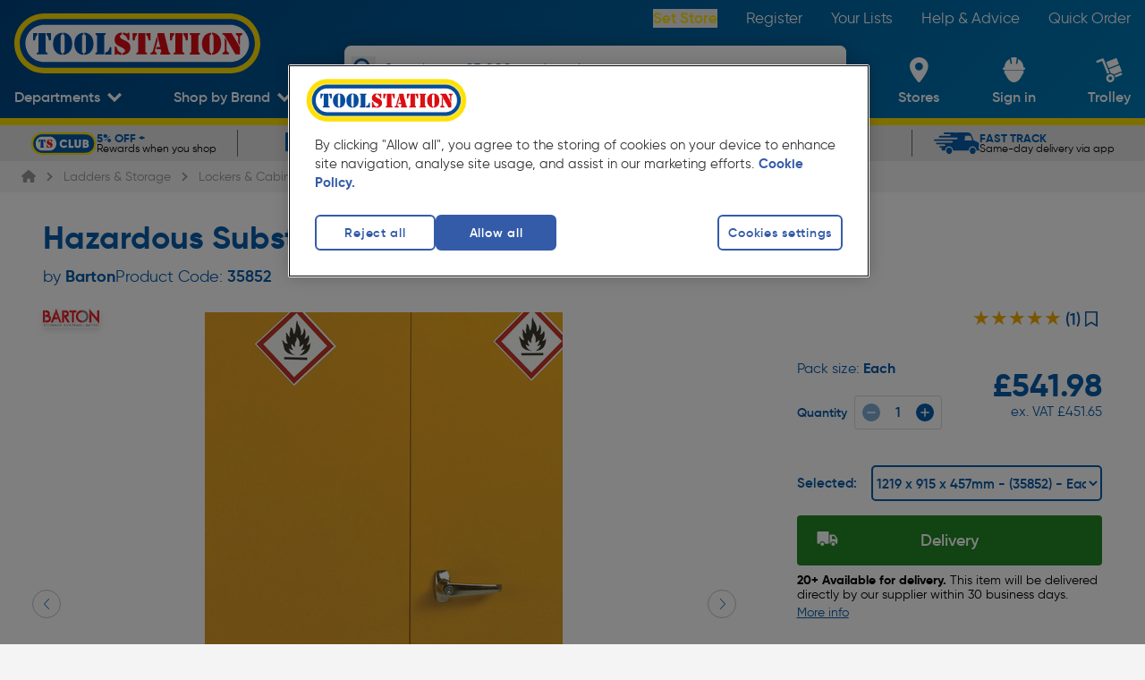

--- FILE ---
content_type: application/javascript; charset=UTF-8
request_url: https://www.toolstation.com/assets/1.100.0/FooterPaypalCredit.5d92125d6cac5b1dae97.js
body_size: 360
content:
(window.webpackJsonp=window.webpackJsonp||[]).push([[19],{1615:function(e,t,r){"use strict";r.r(t);r(13),r(10),r(17),r(18),r(11),r(5),r(12);var n=r(3),o=r(2),c=r(6);function l(e,t){var r=Object.keys(e);if(Object.getOwnPropertySymbols){var n=Object.getOwnPropertySymbols(e);t&&(n=n.filter(function(t){return Object.getOwnPropertyDescriptor(e,t).enumerable})),r.push.apply(r,n)}return r}var f=o.default.extend({computed:function(e){for(var t=1;t<arguments.length;t++){var r=null!=arguments[t]?arguments[t]:{};t%2?l(Object(r),!0).forEach(function(t){Object(n.a)(e,t,r[t])}):Object.getOwnPropertyDescriptors?Object.defineProperties(e,Object.getOwnPropertyDescriptors(r)):l(Object(r)).forEach(function(t){Object.defineProperty(e,t,Object.getOwnPropertyDescriptor(r,t))})}return e}({},Object(c.c)("featureFlags",["getFeatureFlags"]))}),O=f,d=r(1),component=Object(d.a)(O,function(){var e=this,t=e._self._c;e._self._setupProxy;return t("div",{staticClass:"w-full py-4 bg-grey-2"},[t("div",{staticClass:"leading-relaxed content-container text-size-1 text-blue"},[t("p",[e._v("\n      "+e._s(e.$tc("footer.creditTerms"))+"\n      "),t("span",{staticClass:"font-semibold"},[e._v(e._s(e.$tc("footer.creditTermsExample")))]),e._v(" "),t("nuxt-link",{staticClass:"underline font-regular",attrs:{to:"/paypal-credit","aria-label":e.$tc("footer.paypalCreditArialLabel"),target:"_blank"}},[e._v("\n        "+e._s(e.$tc("footer.moreInfo"))+"\n      ")])],1)])])},[],!1,null,null,null);t.default=component.exports}}]);
//# sourceMappingURL=FooterPaypalCredit.5d92125d6cac5b1dae97.js.map

--- FILE ---
content_type: image/svg+xml
request_url: https://cdn.toolstation.com/icons/payments/tradeAccount.svg
body_size: 19792
content:
<svg width="48" height="30" viewBox="0 0 48 30" fill="none" xmlns="http://www.w3.org/2000/svg">
  <g clip-path="url(#clip0_6284_4397)">
    <rect width="47.9167" height="30" fill="#FEE200"/>
    <path d="M0 4.49219H47.9167V7.52422H0V4.49219Z" fill="#004F9F"/>
    <path d="M7.43575 17.2915C7.65169 17.2915 7.82648 17.1167 7.82648 16.9008V11.4091H8.75179C8.95742 11.4091 9.1219 11.2441 9.12242 11.0486V10.3701C9.12242 10.164 8.95794 10 8.75231 10H5.26586C5.06023 10 4.89575 10.1645 4.89575 10.3701V11.0492C4.89575 11.2446 5.06023 11.4091 5.26586 11.4091H6.19117V16.9008C6.19117 17.1167 6.36596 17.2915 6.57159 17.2915H7.43575ZM11.0987 17.2909C11.3145 17.2909 11.4893 17.1163 11.4893 16.9003V14.3089H12.3324C12.5483 14.3089 12.6717 14.4523 12.6717 14.7201V16.9003C12.6717 17.1163 12.8362 17.2909 13.0521 17.2909H13.9466C14.1522 17.2909 14.327 17.1163 14.3275 16.9008V14.9777C14.3275 14.2272 14.0191 13.6611 13.2063 13.62C13.9671 13.5481 14.2139 13.0232 14.2139 12.2624V11.3371C14.2139 10.586 13.6175 10 12.7642 10H10.2448C10.0289 10 9.85408 10.1748 9.85408 10.3907V16.9003C9.85408 17.1163 10.0289 17.2909 10.2448 17.2909H11.0987ZM12.2604 12.9616H11.4893V11.3371H12.2604C12.4866 11.3371 12.6717 11.5217 12.6717 11.7375V12.5503C12.6717 12.7765 12.4866 12.9616 12.2604 12.9616ZM16.3171 17.2909C16.5227 17.2909 16.6564 17.1163 16.6975 16.9003L16.9031 15.8614H18.4562L18.672 16.9003C18.7235 17.1163 18.8468 17.2909 19.0627 17.2909H19.9161C20.1016 17.2909 20.2966 17.1611 20.3156 16.989L20.317 16.9615C20.317 16.9415 20.317 16.9311 20.3068 16.9003L18.9183 10.3907C18.8772 10.1748 18.7435 10 18.5378 10H16.8306C16.625 10 16.4914 10.1748 16.4502 10.3907L15.0623 16.9003C15.052 16.9306 15.052 16.9415 15.052 16.9615C15.052 17.1471 15.2576 17.2909 15.4529 17.2909H16.3171ZM18.1991 14.5145H17.1602L17.6845 11.9026L18.1991 14.5145ZM24.0442 17.2909C24.7948 17.2909 25.5252 16.6227 25.5252 15.8717V11.3371C25.5252 10.586 24.7948 10 24.0442 10H21.4323C21.2164 10 21.0416 10.1748 21.0416 10.3907V16.9003C21.0416 17.1163 21.2164 17.2909 21.4323 17.2909H24.0442ZM23.3965 15.9539H22.6768V11.3371H23.3965C23.6639 11.3371 23.8695 11.5324 23.8695 11.7895V15.5016C23.8695 15.7585 23.6643 15.9539 23.3965 15.9539ZM29.89 17.2909C30.0956 17.2909 30.2601 17.1265 30.2601 16.9219V16.1914C30.2601 15.9852 30.0956 15.8213 29.89 15.8213H27.8851V14.1964H29.6124C29.818 14.1964 29.9825 14.0313 29.9825 13.8261V13.1574C29.9825 12.9518 29.818 12.7873 29.6124 12.7873H27.8851V11.4707H29.8391C30.0345 11.4707 30.199 11.3057 30.199 11.1001V10.3701C30.199 10.164 30.0345 10 29.8391 10H26.62C26.4144 10 26.2499 10.1645 26.2499 10.3701V16.9208C26.2499 17.1265 26.4144 17.2909 26.62 17.2909H29.89ZM7.12731 26.0485C8.33023 26.0485 9.36919 25.3597 9.36919 24.0329V23.6114C9.36919 23.3954 9.1944 23.2207 8.97846 23.2207H8.12513C7.90919 23.2207 7.7344 23.3954 7.7344 23.6114V24.0329C7.7344 24.383 7.46711 24.6811 7.12783 24.6811C6.78856 24.6811 6.52127 24.383 6.52127 24.0329V20.3203C6.52127 19.9707 6.78856 19.6726 7.12783 19.6726C7.46711 19.6726 7.7344 19.9707 7.7344 20.3203V20.5774C7.7344 20.783 7.90919 20.9578 8.12513 20.9578H8.97846C9.1944 20.9578 9.36919 20.783 9.36919 20.5774V20.3203C9.36919 18.9941 8.33075 18.3155 7.12731 18.3155C5.92388 18.3155 4.89575 19.0039 4.89575 20.3203V24.0329C4.89575 25.3495 5.9244 26.0485 7.12731 26.0485ZM11.5466 25.8326C11.7624 25.8326 11.9372 25.6579 11.9372 25.442V22.8505H12.7803C12.9962 22.8505 13.1196 22.994 13.1196 23.2618V25.442C13.1196 25.6579 13.2841 25.8326 13.5 25.8326H14.3945C14.6001 25.8326 14.7749 25.6579 14.7754 25.4425V23.5194C14.7754 22.7689 14.467 22.2028 13.6542 22.1617C14.415 22.0898 14.6618 21.5649 14.6618 20.8041V19.8787C14.6618 19.1277 14.0654 18.5417 13.2121 18.5417H10.6927C10.4768 18.5417 10.302 18.7165 10.302 18.9324V25.442C10.302 25.6579 10.4768 25.8326 10.6927 25.8326H11.5466ZM12.7084 21.5032H11.9372V19.8787H12.7084C12.9345 19.8787 13.1196 20.0633 13.1196 20.2792V21.092C13.1196 21.3181 12.9345 21.5032 12.7084 21.5032ZM19.3484 25.8326C19.554 25.8326 19.7185 25.6681 19.7185 25.4635V24.733C19.7185 24.5269 19.554 24.3629 19.3484 24.3629H17.3435V22.738H19.0708C19.2764 22.738 19.4409 22.5729 19.4409 22.3678V21.6991C19.4409 21.4934 19.2764 21.329 19.0708 21.329H17.3435V20.0124H19.2974C19.4928 20.0124 19.6573 19.8474 19.6573 19.6418V18.9118C19.6573 18.7056 19.4928 18.5417 19.2974 18.5417H16.0784C15.8727 18.5417 15.7083 18.7061 15.7083 18.9118V25.4625C15.7083 25.6681 15.8727 25.8326 16.0784 25.8326H19.3484ZM23.6588 25.8326C24.4094 25.8326 25.1398 25.1644 25.1398 24.4133V19.8787C25.1398 19.1277 24.4094 18.5417 23.6588 18.5417H21.0469C20.831 18.5417 20.6562 18.7165 20.6562 18.9324V25.442C20.6562 25.6579 20.831 25.8326 21.0469 25.8326H23.6588ZM23.0111 24.4955H22.2914V19.8787H23.0111C23.2785 19.8787 23.4841 20.0741 23.4841 20.3311V24.0432C23.4841 24.3002 23.2789 24.4955 23.0111 24.4955ZM27.3174 25.8326C27.5333 25.8326 27.708 25.6579 27.708 25.442V18.9324C27.708 18.7165 27.5333 18.5417 27.3174 18.5417H26.4636C26.2476 18.5417 26.0728 18.7165 26.0728 18.9324V25.442C26.0728 25.6579 26.2476 25.8326 26.4636 25.8326H27.3174ZM31.1858 25.8331C31.4017 25.8331 31.5765 25.6583 31.5765 25.4425V19.9507H32.5018C32.7074 19.9507 32.8719 19.7857 32.8724 19.5903V18.9118C32.8724 18.7056 32.7079 18.5417 32.5023 18.5417H29.0159C28.8102 18.5417 28.6458 18.7061 28.6458 18.9118V19.5908C28.6458 19.7863 28.8102 19.9507 29.0159 19.9507H29.9412V25.4425C29.9412 25.6583 30.116 25.8331 30.3216 25.8331H31.1858Z" fill="#004F9F"/>
    <path d="M43.4741 6.05785C43.4741 7.32205 42.4583 8.34689 41.2051 8.34689H21.4793C20.2262 8.34689 19.2102 7.32205 19.2102 6.05785C19.2102 4.79364 20.2262 3.7688 21.4793 3.7688H41.2051C42.4584 3.7688 43.4741 4.79364 43.4741 6.05785Z" fill="white"/>
    <path d="M26.5686 7.18105C26.6031 7.19793 26.6421 7.20526 26.6809 7.20217V7.2001H27.5332V5.26708C27.5306 5.23361 27.5351 5.19997 27.5466 5.1682C27.559 5.14901 27.5774 5.13389 27.5992 5.12491L27.6294 5.11236C27.6879 5.08768 27.7172 5.05339 27.7172 5.0095C27.7203 4.98119 27.7079 4.95333 27.6842 4.93564C27.6493 4.91885 27.6101 4.91157 27.5711 4.91452H26.6809C26.6421 4.9114 26.6031 4.91875 26.5686 4.93564C26.545 4.9534 26.5325 4.98121 26.5356 5.0095C26.5356 5.05391 26.5649 5.08811 26.6234 5.11236L26.6536 5.12491C26.6754 5.13386 26.6938 5.14899 26.7062 5.1682C26.7177 5.19997 26.7224 5.23357 26.7196 5.26708V6.84962C26.7222 6.88308 26.7177 6.91671 26.7062 6.94849C26.6938 6.96771 26.6754 6.98286 26.6536 6.99178L26.6234 7.00433C26.5734 7.01828 26.5382 7.06027 26.5356 7.10918C26.5328 7.13685 26.5453 7.16392 26.5686 7.18105ZM27.6365 7.19928H28.3647V6.65736C28.3701 6.58518 28.362 6.51265 28.3409 6.44308C28.3242 6.41246 28.2895 6.39443 28.2531 6.39763C28.2096 6.39763 28.1702 6.44481 28.1393 6.54005C28.1217 6.59918 28.0996 6.65702 28.0733 6.71322C28.0339 6.79283 27.9726 6.8611 27.8956 6.91097C27.8185 6.9588 27.7289 6.98593 27.6365 6.9894V7.19928Z" fill="#004F9F"/>
    <path d="M19.1002 4.62311C19.5639 3.80643 20.4202 3.30591 21.3445 3.31132H41.1259C42.5492 3.31132 43.703 4.4899 43.703 5.94363C43.703 7.39744 42.5492 8.57603 41.1259 8.57603H21.3445C20.4202 8.58144 19.5639 8.08093 19.1002 7.26424C18.6365 6.44756 18.6365 5.4398 19.1002 4.62311ZM21.3445 3.92725C20.2549 3.92884 19.3722 4.83096 19.3709 5.9439V5.94373C19.3724 7.05648 20.2551 7.95809 21.3445 7.95959H41.1259C42.216 7.95959 43.0998 7.05692 43.0998 5.94346C43.0998 4.82991 42.216 3.92725 41.1259 3.92725H21.3445Z" fill="#004F9F"/>
    <path d="M23.0613 6.72268C23.0553 6.799 23.0666 6.87566 23.0947 6.94714C23.1209 6.98798 23.1669 7.01311 23.2164 7.01396V7.20093C22.9407 7.19268 22.6818 7.07082 22.5042 6.86581C22.3349 6.66488 22.2499 6.39549 22.2491 6.05762C22.2491 5.71849 22.3341 5.44967 22.5042 5.25134C22.6824 5.04681 22.9408 4.9245 23.2164 4.91431V5.10127C23.1666 5.10225 23.1208 5.12761 23.0947 5.16867C23.0667 5.23997 23.0554 5.31639 23.0613 5.39247V6.72209V6.72268ZM20.126 4.95585H20.1281V5.56505C20.1238 5.61062 20.1326 5.65647 20.1539 5.69732C20.1746 5.7223 20.2069 5.73545 20.2399 5.73231C20.3071 5.73231 20.3485 5.68271 20.3643 5.5835C20.3659 5.57034 20.3684 5.55846 20.3705 5.54798C20.3732 5.5352 20.3753 5.52451 20.3753 5.51611C20.3927 5.43468 20.422 5.35603 20.4623 5.28271C20.4891 5.2315 20.5317 5.18969 20.5841 5.16312V4.95585H20.1281V4.95543L20.126 4.95585ZM22.0261 4.95543V4.9561H21.569V5.16337C21.6221 5.18952 21.6651 5.23141 21.6921 5.28295C21.7323 5.35581 21.7613 5.43399 21.778 5.51502C21.7833 5.53792 21.7875 5.56105 21.7906 5.58433C21.8054 5.68354 21.8461 5.73315 21.9129 5.73315C21.9437 5.73423 21.9735 5.72245 21.9947 5.70075C22.0164 5.6777 22.0276 5.6473 22.0261 5.61615V4.9561H22.0271L22.0261 4.95543ZM21.4742 6.85633V4.95569L21.4735 4.95543H20.7118V6.83337C20.7145 6.8616 20.71 6.88999 20.6987 6.91605C20.6835 6.9328 20.6638 6.94512 20.6418 6.95161L20.6202 6.95922C20.5473 6.98677 20.5109 7.0241 20.5109 7.07112C20.508 7.09825 20.5208 7.12472 20.5442 7.13976C20.5844 7.15573 20.6279 7.16226 20.6712 7.1588H21.5154C21.5584 7.16214 21.6017 7.15563 21.6417 7.13976C21.6651 7.12491 21.678 7.09866 21.6751 7.07171C21.6764 7.04874 21.6689 7.0261 21.6541 7.00815C21.631 6.98735 21.6029 6.97241 21.5724 6.96489H21.5678C21.5053 6.94168 21.4742 6.90552 21.4742 6.85633ZM23.4678 5.39269V6.72173V6.72698C23.4739 6.80365 23.4625 6.88064 23.4343 6.95245C23.4072 6.99196 23.3617 7.01576 23.3127 7.016V7.20298C23.5879 7.19116 23.8459 7.06915 24.0254 6.86595C24.1951 6.66761 24.28 6.39879 24.28 6.05967C24.28 5.72222 24.1951 5.45348 24.0254 5.2534C23.847 5.04898 23.5884 4.92671 23.3127 4.91637V5.10367C23.3616 5.10401 23.4071 5.1278 23.4343 5.16722C23.4625 5.23906 23.4739 5.31606 23.4678 5.39269ZM25.3166 6.72268C25.3107 6.799 25.322 6.87566 25.35 6.94714C25.3763 6.98798 25.4222 7.01311 25.4718 7.01396V7.20093C25.1961 7.19268 24.9371 7.07082 24.7596 6.86581C24.5903 6.66488 24.5053 6.39549 24.5043 6.05762C24.5043 5.71849 24.5895 5.44967 24.7596 5.25134C24.9377 5.04681 25.1961 4.9245 25.4718 4.91431V5.10127C25.422 5.10225 25.3762 5.12761 25.35 5.16867C25.3221 5.23997 25.3107 5.31639 25.3166 5.39247V6.72209V6.72268ZM25.7231 5.39269V6.72173V6.72698C25.7293 6.80365 25.7178 6.88064 25.6897 6.95245C25.6626 6.99196 25.617 7.01576 25.5681 7.016V7.20298C25.8433 7.19116 26.1013 7.06915 26.2807 6.86595C26.4504 6.66761 26.5352 6.39879 26.5352 6.05967C26.5352 5.72222 26.4504 5.45348 26.2807 5.2534C26.1022 5.04898 25.8437 4.92671 25.5681 4.91637V5.10367C25.617 5.10389 25.6626 5.1277 25.6897 5.16722C25.7178 5.23907 25.7292 5.31606 25.7231 5.39269Z" fill="#004F9F"/>
    <path d="M38.8948 6.94226C38.8668 6.87093 38.8555 6.79445 38.8615 6.71834V6.71775V5.39133C38.8556 5.31543 38.8669 5.23917 38.8948 5.16805C38.9209 5.12704 38.9665 5.10171 39.0161 5.10083V4.91431C38.7415 4.92447 38.4839 5.0465 38.3064 5.25053C38.1369 5.44839 38.0521 5.71656 38.0521 6.05487C38.0529 6.39194 38.1377 6.66068 38.3064 6.86113C38.4833 7.06563 38.7414 7.18721 39.0161 7.19544V7.00892C38.9666 7.00817 38.921 6.98307 38.8948 6.94226ZM29.6379 7.19979V6.98852C29.7131 6.98883 29.7867 6.96667 29.8486 6.92504C29.8957 6.88505 29.9211 6.8259 29.9171 6.76517C29.9171 6.64854 29.7847 6.53116 29.5199 6.41311L29.4984 6.4042C29.2375 6.2909 29.0595 6.17902 28.9643 6.06864C28.869 5.95192 28.8194 5.80594 28.8248 5.65692C28.8169 5.45847 28.8927 5.26551 29.0348 5.12275C29.1787 4.98292 29.376 4.90775 29.5793 4.91531H29.605V5.10559C29.5463 5.11571 29.4928 5.14511 29.4536 5.1889C29.4158 5.23103 29.3955 5.28527 29.3963 5.34119C29.3963 5.45223 29.5346 5.56178 29.811 5.66976L29.8581 5.68816C30.0469 5.75176 30.2161 5.86088 30.3498 6.00532C30.5778 6.31083 30.5412 6.73269 30.2638 6.99668C30.0898 7.13974 29.8665 7.2132 29.6389 7.2022L29.6379 7.19979ZM29.541 6.99262V6.99303C29.4386 6.96737 29.3447 6.91682 29.2679 6.84608C29.1869 6.77248 29.1245 6.68145 29.086 6.58024C29.0726 6.54425 29.0612 6.50768 29.0517 6.47052C29.0266 6.37497 28.988 6.32716 28.9357 6.32716C28.9043 6.32374 28.8733 6.33707 28.8548 6.36206C28.8365 6.40182 28.8285 6.44545 28.832 6.48894V7.0651C28.8297 7.0994 28.8396 7.13342 28.86 7.16149C28.8789 7.18446 28.9081 7.1972 28.9383 7.19572C28.9715 7.19471 29.002 7.17785 29.0198 7.15065C29.0357 7.12458 29.0638 7.10775 29.0948 7.10559C29.1508 7.11641 29.2059 7.13099 29.2599 7.14932C29.3509 7.17732 29.4455 7.19249 29.541 7.19439V6.99303L29.5421 6.99328L29.541 6.99262ZM29.7041 5.09779V4.91689C29.8013 4.91823 29.8977 4.93422 29.9898 4.96446C30.0843 4.99487 30.1325 5.01011 30.1345 5.01011C30.1653 5.00621 30.1927 4.98896 30.2088 4.96321C30.2283 4.93552 30.2601 4.91835 30.2946 4.91689C30.3215 4.91397 30.3484 4.92322 30.3676 4.94188C30.3843 4.96954 30.3916 5.00161 30.3885 5.03352V5.54861C30.3921 5.5886 30.3844 5.62867 30.3663 5.66466C30.3483 5.68658 30.32 5.69807 30.2913 5.69515C30.2398 5.69515 30.2012 5.65141 30.1752 5.56386C30.1661 5.53132 30.1557 5.49916 30.1439 5.46748C30.1068 5.37388 30.0468 5.2905 29.9691 5.22455C29.8937 5.16039 29.8024 5.11667 29.7041 5.09779ZM30.7319 4.95534H30.7334V5.56307C30.7291 5.60854 30.738 5.65428 30.7591 5.69503C30.7799 5.71995 30.812 5.73306 30.8448 5.72993C30.9117 5.72993 30.953 5.68045 30.9687 5.58147C30.9704 5.57003 30.9725 5.55956 30.9744 5.55016V5.55014C30.9773 5.53557 30.9798 5.5235 30.9798 5.51425C30.9972 5.43302 31.0267 5.35454 31.0671 5.2814C31.0937 5.23028 31.1361 5.18856 31.1884 5.16211V4.95534H30.7334V4.95492L30.7319 4.95534ZM32.6248 4.95558V5.61405C32.6262 5.64513 32.615 5.67544 32.5935 5.69845C32.5723 5.7201 32.5426 5.73177 32.5119 5.73077C32.4454 5.73077 32.4048 5.68128 32.3899 5.58232C32.3871 5.55906 32.383 5.53599 32.3775 5.51316C32.3613 5.43234 32.3326 5.35432 32.2928 5.28166C32.2659 5.23026 32.223 5.18848 32.1701 5.16236V4.95558H32.6248ZM32.0761 4.95569V6.85177C32.0761 6.90084 32.1073 6.93692 32.1695 6.96007H32.1741C32.2044 6.96765 32.2324 6.98257 32.2555 7.00323C32.2702 7.02122 32.2776 7.04371 32.2764 7.06663C32.2792 7.09351 32.2665 7.11971 32.2432 7.13452C32.2034 7.15035 32.1603 7.15684 32.1173 7.15351H31.276C31.2329 7.15696 31.1896 7.15045 31.1494 7.13452C31.126 7.11961 31.1132 7.09314 31.1162 7.06604C31.1162 7.01914 31.1526 6.9819 31.2251 6.95441L31.2467 6.94683C31.2687 6.94042 31.2882 6.92808 31.3034 6.91134C31.3147 6.88535 31.3192 6.85702 31.3164 6.82886V4.95543H32.0761V4.95569ZM33.0913 6.70275L33.374 5.68774L33.3731 5.68382L33.2799 5.31019L32.8945 6.70576C32.8802 6.75924 32.8585 6.81056 32.8293 6.85804C32.807 6.89253 32.7764 6.92115 32.74 6.94135C32.7217 6.94986 32.7028 6.95685 32.6832 6.96226C32.6184 6.98235 32.586 7.01567 32.586 7.06223C32.5832 7.09017 32.5958 7.11747 32.6193 7.13388C32.6567 7.15056 32.6977 7.15757 32.7387 7.15421H33.1297C33.1713 7.15712 33.2131 7.149 33.2504 7.13072C33.2753 7.11522 33.2898 7.08784 33.2882 7.05907C33.2859 7.01225 33.253 6.97202 33.2067 6.9591C33.1909 6.95249 33.1776 6.94596 33.1663 6.94042L33.1643 6.93943C33.1373 6.9272 33.1147 6.90761 33.0991 6.88296C33.0829 6.85672 33.0748 6.82664 33.0756 6.79607C33.0757 6.78099 33.077 6.76591 33.0796 6.75099C33.0823 6.73467 33.0862 6.71858 33.0913 6.70275ZM33.6992 6.6052H33.2282L33.2933 6.37811H33.6455L33.3306 5.13732L33.3859 4.95338H34.0609L34.5259 6.81115L34.537 6.84922C34.5397 6.85771 34.5417 6.86638 34.5428 6.8752C34.5428 6.90561 34.5715 6.93393 34.6288 6.96018C34.6863 6.98642 34.7149 7.01933 34.7149 7.05915C34.7184 7.089 34.7044 7.11822 34.6784 7.13462C34.632 7.15192 34.582 7.15887 34.5323 7.15496H33.8044C33.757 7.15855 33.7094 7.15048 33.6661 7.13147C33.6386 7.11413 33.6232 7.08333 33.6263 7.05157C33.6295 7.01241 33.6545 6.97801 33.6915 6.96209C33.7277 6.94677 33.7528 6.91353 33.7568 6.8752C33.7571 6.86844 33.7571 6.86164 33.7568 6.85488C33.7555 6.84285 33.753 6.83098 33.7495 6.81939L33.6948 6.60753L33.6992 6.6052ZM34.6635 4.95534H35.1179V5.16211C35.0657 5.18856 35.0232 5.23028 34.9967 5.2814C34.9563 5.35454 34.927 5.43302 34.9098 5.51425C34.9098 5.5235 34.9074 5.53557 34.9046 5.55014V5.55016C34.9027 5.55957 34.9006 5.57004 34.8989 5.58147C34.8832 5.68045 34.8419 5.72993 34.7748 5.72993C34.7421 5.73306 34.7099 5.71995 34.6892 5.69503C34.668 5.65428 34.6591 5.60854 34.6635 5.56307V4.95534ZM36.5549 4.95492V4.95558H36.0996V5.16236C36.1524 5.18845 36.1954 5.23024 36.2222 5.28166C36.2624 5.3543 36.2914 5.43231 36.3083 5.51316C36.3121 5.52966 36.3161 5.55248 36.3207 5.58231C36.3355 5.68128 36.3761 5.73077 36.4427 5.73077C36.4731 5.73168 36.5025 5.71993 36.5235 5.69845C36.5451 5.6755 36.5564 5.64512 36.5549 5.61405V4.95558H36.5561L36.5549 4.95492ZM36.0056 6.85177V4.95569L36.0055 4.95543H35.2457V6.82894C35.2484 6.8571 35.244 6.88543 35.2328 6.91142C35.2177 6.92817 35.1979 6.9405 35.176 6.94691L35.1545 6.95449C35.0823 6.98198 35.0463 7.01922 35.0463 7.06612C35.0431 7.09322 35.056 7.1197 35.0795 7.1346C35.1193 7.15047 35.1624 7.15697 35.2054 7.1536H36.0467C36.0896 7.15684 36.1328 7.15035 36.1726 7.13452C36.1958 7.11971 36.2087 7.09351 36.2059 7.06663C36.2071 7.04371 36.1997 7.02114 36.185 7.00323C36.1618 6.98257 36.1338 6.96765 36.1034 6.96007H36.0989C36.0367 6.93692 36.0056 6.90084 36.0056 6.85177ZM37.7143 4.95591C37.7512 4.95324 37.788 4.96066 37.8207 4.97748C37.8435 4.99382 37.8557 5.02047 37.8533 5.04788C37.8533 5.09037 37.8258 5.12336 37.7712 5.1456L37.7392 5.1596C37.7189 5.16835 37.7018 5.18292 37.6903 5.20125C37.6796 5.23183 37.6753 5.26419 37.6778 5.29638V6.82267C37.6759 6.85092 37.6791 6.87924 37.687 6.90639C37.6943 6.9218 37.7062 6.93466 37.7213 6.94322C37.7341 6.9503 37.7473 6.95647 37.761 6.96163C37.8217 6.98662 37.8531 7.02511 37.8531 7.06693C37.8552 7.09374 37.8429 7.11972 37.8204 7.13541C37.7878 7.15221 37.7509 7.15968 37.7141 7.15698H36.8865C36.8503 7.15977 36.8142 7.15251 36.7821 7.13608C36.7603 7.11967 36.7488 7.09357 36.7514 7.06693C36.7537 7.01981 36.7864 6.97927 36.833 6.96605L36.861 6.95396C36.8813 6.94531 36.8984 6.93081 36.9099 6.91231C36.9206 6.88174 36.9248 6.84942 36.9224 6.81717V5.29472C36.9249 5.26248 36.9206 5.23015 36.9099 5.19958C36.8984 5.18116 36.8813 5.16662 36.861 5.15793L36.833 5.14585C36.787 5.13303 36.7543 5.09335 36.7514 5.04688C36.7485 5.01965 36.7601 4.99283 36.7821 4.97582C36.8143 4.95981 36.8504 4.95276 36.8865 4.95549H37.7141L37.7143 4.95591ZM39.2665 6.71739V5.39155C39.2725 5.3151 39.2612 5.2383 39.2332 5.16662C39.2061 5.12729 39.1607 5.10356 39.112 5.10322V4.91637C39.387 4.92678 39.6447 5.04873 39.8229 5.25259C39.9925 5.4522 40.077 5.72028 40.0765 6.05693C40.0765 6.39524 39.9921 6.66341 39.8229 6.86127C39.6439 7.06408 39.3865 7.18579 39.112 7.1975V7.01097C39.1608 7.01072 39.2062 6.98698 39.2332 6.94758C39.2612 6.87593 39.2725 6.79912 39.2665 6.72264V6.71739ZM40.4754 5.44223L40.6583 5.74696V6.64394C40.6574 6.6932 40.6637 6.74233 40.6773 6.78981C40.6882 6.8263 40.7082 6.85962 40.7353 6.88687C40.7682 6.91493 40.8046 6.93885 40.8437 6.95793C40.8958 6.98567 40.9219 7.01782 40.9219 7.05431C40.9244 7.08322 40.9124 7.11146 40.89 7.13046C40.8593 7.14903 40.8232 7.15753 40.7871 7.15453H40.3469C40.3112 7.15715 40.2756 7.14871 40.2452 7.13046C40.2222 7.11175 40.21 7.08335 40.2126 7.05431C40.2126 7.0179 40.2391 6.98583 40.2921 6.95793C40.3317 6.93901 40.3685 6.91512 40.4016 6.88687C40.4293 6.85996 40.449 6.82649 40.4591 6.78981C40.4729 6.71917 40.4783 6.64718 40.4754 6.57537V5.44223ZM42.0654 6.24595L41.8815 5.94145V5.53325C41.8842 5.46369 41.8785 5.39406 41.8644 5.32581C41.8544 5.28719 41.8339 5.2519 41.805 5.22367C41.7725 5.19558 41.7363 5.17169 41.6975 5.15261C41.6453 5.12471 41.6192 5.09238 41.6192 5.05623C41.6165 5.02726 41.6281 4.99879 41.6506 4.9795C41.6805 4.96134 41.7158 4.95309 41.7509 4.956H42.1945C42.2305 4.95309 42.2665 4.9615 42.2973 4.98008C42.3198 4.99908 42.3317 5.02732 42.3292 5.05623C42.3292 5.09263 42.3024 5.12471 42.249 5.15261C42.2094 5.17155 42.1726 5.19544 42.1395 5.22367C42.1128 5.25103 42.0935 5.28437 42.0833 5.32073C42.0688 5.39087 42.0631 5.46245 42.0662 5.53392V6.24628L42.0654 6.24595ZM41.5986 7.1556H42.0662L42.0665 7.15511V6.4205L41.1945 4.95603H40.3355C40.3028 4.95328 40.27 4.96012 40.2413 4.97569C40.2217 4.99098 40.2112 5.01475 40.2133 5.03908C40.2133 5.08074 40.2457 5.11131 40.3105 5.13072C40.3694 5.14568 40.4199 5.1823 40.4514 5.23286L41.5986 7.1556Z" fill="#DC0D15"/>
    <path fill-rule="evenodd" clip-rule="evenodd" d="M46.875 1.04167H1.04167V28.9583H46.875V1.04167ZM0 0V30H47.9167V0H0Z" fill="black"/>
  </g>
  <defs>
    <clipPath id="clip0_6284_4397">
      <rect width="47.9167" height="30" fill="white"/>
    </clipPath>
  </defs>
</svg>


--- FILE ---
content_type: image/svg+xml
request_url: https://cdn.toolstation.com/app-badges/appstore-badge.svg
body_size: 13895
content:
<svg width="150" height="50" viewBox="0 0 150 50" fill="none" xmlns="http://www.w3.org/2000/svg">
<path d="M137.668 0.000162499H11.9183C11.4599 0.000162499 11.0071 0.000162499 10.5499 0.00266249C10.1672 0.00516248 9.78758 0.012425 9.40122 0.0185374C8.56186 0.0284147 7.72448 0.102257 6.89635 0.239424C6.06939 0.379577 5.26832 0.643805 4.52026 1.02317C3.77311 1.40575 3.09042 1.90287 2.49695 2.49649C1.90037 3.08845 1.40307 3.77267 1.02418 4.52285C0.644248 5.27153 0.380799 6.07382 0.242937 6.90199C0.103763 7.72912 0.0288729 8.56579 0.0189374 9.40448C0.00733748 9.78773 0.00611248 10.1723 0 10.5556V39.4483C0.00611248 39.8364 0.00733748 40.2124 0.0189374 40.6007C0.0288759 41.4393 0.103766 42.2759 0.242937 43.103C0.380419 43.9317 0.643883 44.7344 1.02418 45.4834C1.4029 46.2311 1.90027 46.9126 2.49695 47.5013C3.08817 48.0975 3.7713 48.595 4.52026 48.9746C5.26832 49.355 6.06929 49.6208 6.89635 49.7631C7.72462 49.8992 8.56192 49.9731 9.40122 49.9841C9.78758 49.9926 10.1672 49.9975 10.5499 49.9975C11.0071 50 11.46 50 11.9183 50H137.668C138.117 50 138.574 50 139.023 49.9975C139.404 49.9975 139.795 49.9926 140.175 49.9841C141.013 49.9737 141.849 49.8998 142.675 49.7631C143.505 49.6198 144.309 49.3541 145.061 48.9746C145.809 48.5948 146.491 48.0973 147.082 47.5013C147.677 46.9103 148.176 46.2293 148.559 45.4834C148.937 44.7339 149.198 43.9312 149.333 43.103C149.472 42.2758 149.55 41.4394 149.565 40.6007C149.57 40.2124 149.57 39.8364 149.57 39.4483C149.58 38.9942 149.58 38.5425 149.58 38.081V11.9203C149.58 11.4625 149.58 11.0084 149.57 10.5556C149.57 10.1723 149.57 9.78773 149.565 9.40443C149.55 8.56566 149.472 7.72918 149.333 6.90194C149.197 6.07424 148.936 5.27202 148.559 4.5228C147.788 3.01915 146.564 1.79519 145.061 1.02306C144.309 0.64462 143.505 0.380462 142.675 0.239312C141.849 0.101541 141.013 0.0276721 140.175 0.0183624C139.795 0.0122625 139.404 0.00493748 139.023 0.00249999C138.574 0 138.117 0 137.668 0V0.000162499Z" fill="#A6A6A6"/>
<path d="M10.5561 48.9063C10.1752 48.9063 9.80356 48.9015 9.42569 48.893C8.64292 48.8828 7.86198 48.8146 7.08928 48.6891C6.36877 48.565 5.67079 48.3342 5.01836 48.0042C4.37191 47.677 3.7823 47.2479 3.27211 46.7335C2.75454 46.2251 2.32364 45.6354 1.99648 44.9879C1.66572 44.3361 1.43681 43.6375 1.31773 42.9164C1.18914 42.1415 1.11956 41.358 1.10961 40.5726C1.10168 40.309 1.09131 39.4312 1.09131 39.4312V10.5556C1.09131 10.5556 1.10236 9.69138 1.10967 9.43747C1.1192 8.65332 1.18837 7.87104 1.31658 7.09739C1.43588 6.37429 1.66497 5.67367 1.99591 5.01977C2.32186 4.37266 2.75037 3.78256 3.26483 3.27234C3.7787 2.75727 4.3702 2.326 5.01775 1.99425C5.66867 1.66536 6.36534 1.43616 7.08439 1.31433C7.85963 1.18754 8.64329 1.11899 9.42877 1.10926L10.5567 1.09399H139.017L140.158 1.10987C140.937 1.11912 141.713 1.18706 142.481 1.31311C143.208 1.43646 143.912 1.66726 144.57 1.99792C145.867 2.66647 146.923 3.72419 147.589 5.02282C147.914 5.6722 148.14 6.36711 148.258 7.08396C148.387 7.86396 148.46 8.65239 148.475 9.44297C148.479 9.79697 148.479 10.1772 148.479 10.5556C148.488 11.0244 148.488 11.4705 148.488 11.9204V38.0811C148.488 38.5352 148.488 38.9784 148.479 39.4251C148.479 39.8316 148.479 40.204 148.474 40.5872C148.459 41.3637 148.388 42.1381 148.26 42.9041C148.143 43.6304 147.916 44.3345 147.585 44.9916C147.256 45.6321 146.827 46.2167 146.316 46.7237C145.805 47.2409 145.214 47.6725 144.566 48.0018C143.91 48.3343 143.207 48.566 142.481 48.6891C141.709 48.8153 140.928 48.8834 140.145 48.893C139.779 48.9015 139.395 48.9063 139.023 48.9063L137.668 48.9088L10.5561 48.9063Z" fill="black"/>
<path d="M30.9614 25.3759C30.9887 23.2553 32.1005 21.2965 33.9071 20.1858C32.7622 18.5507 30.9133 17.5511 28.9182 17.4887C26.8191 17.2684 24.7842 18.7448 23.7146 18.7448C22.6242 18.7448 20.9774 17.5106 19.204 17.5471C16.8706 17.6225 14.748 18.917 13.6128 20.9569C11.1953 25.1424 12.9986 31.2937 15.3143 34.677C16.4729 36.3337 17.827 38.1842 19.5988 38.1186C21.3327 38.0467 21.9802 37.013 24.0731 37.013C26.1465 37.013 26.7541 38.1186 28.5618 38.0769C30.4223 38.0467 31.5945 36.4128 32.7124 34.7404C33.5449 33.56 34.1855 32.2553 34.6105 30.8748C32.4008 29.9402 30.964 27.7751 30.9614 25.3759Z" fill="white"/>
<path d="M27.5472 15.2637C28.5616 14.0459 29.0614 12.4807 28.9404 10.9004C27.3906 11.0632 25.959 11.8039 24.9309 12.9749C23.9157 14.1303 23.4014 15.6418 23.5013 17.1766C25.0718 17.1928 26.563 16.4877 27.5472 15.2637Z" fill="white"/>
<path fill-rule="evenodd" clip-rule="evenodd" d="M46.9614 33.9246H52.8781L54.2978 38.1201H56.8466L51.2424 22.5977H48.6387L43.0344 38.1201H45.5405L46.9614 33.9246ZM52.2644 31.9885H47.5744L49.8877 25.1794H49.9524L52.2644 31.9885Z" fill="white"/>
<path fill-rule="evenodd" clip-rule="evenodd" d="M64.2271 38.2386C67.0676 38.2386 68.95 35.9791 68.95 32.4623C68.95 28.9552 67.0566 26.6847 64.1843 26.6847C62.7064 26.637 61.3219 27.4058 60.5808 28.6854H60.5381V26.8031H58.2896V41.8641H60.6125V36.2586H60.6663C61.3758 37.5464 62.7588 38.3154 64.2271 38.2386ZM63.5714 28.6647C65.3781 28.6647 66.5622 30.1711 66.5622 32.4623C66.5622 34.7743 65.3781 36.2697 63.5714 36.2697C61.7966 36.2697 60.6027 34.7426 60.6027 32.4623C60.6027 30.2028 61.7966 28.6647 63.5714 28.6647Z" fill="white"/>
<path fill-rule="evenodd" clip-rule="evenodd" d="M76.6831 38.2386C79.5237 38.2386 81.406 35.9791 81.406 32.4623C81.406 28.9552 79.5127 26.6847 76.6404 26.6847C75.1624 26.637 73.7779 27.4057 73.0368 28.6854H72.9941V26.8031H70.7456V41.8641H73.0686V36.2586H73.1223C73.8318 37.5464 75.2149 38.3154 76.6831 38.2386ZM76.0275 28.6647C77.8341 28.6647 79.0182 30.171 79.0182 32.4623H79.0182C79.0182 34.7743 77.8341 36.2696 76.0275 36.2696C74.2526 36.2696 73.0587 34.7425 73.0587 32.4623C73.0587 30.2027 74.2526 28.6647 76.0275 28.6647Z" fill="white"/>
<path d="M89.6382 33.7952C89.8103 35.3345 91.3057 36.3452 93.3491 36.3452C95.3071 36.3452 96.7158 35.3345 96.7158 33.9465C96.7158 32.7417 95.8662 32.0203 93.8545 31.5259L91.8428 31.0412C88.9925 30.3528 87.6692 29.0198 87.6692 26.8567C87.6692 24.1785 90.0032 22.3389 93.3174 22.3389C96.5974 22.3389 98.8459 24.1785 98.9216 26.8567H96.5766C96.4363 25.3076 95.1557 24.3726 93.2844 24.3726C91.4131 24.3726 90.1326 25.3186 90.1326 26.6956C90.1326 27.793 90.9504 28.4387 92.9512 28.933L94.6614 29.353C97.8462 30.1061 99.1694 31.3855 99.1694 33.6559C99.1694 36.56 96.8562 38.3788 93.177 38.3788C89.7346 38.3788 87.4104 36.6027 87.2603 33.7951L89.6382 33.7952Z" fill="white"/>
<path d="M104.183 24.1248V26.803H106.335V28.6426H104.183V34.8816C104.183 35.8508 104.614 36.3025 105.56 36.3025C105.815 36.298 106.07 36.2801 106.324 36.2487V38.0773C105.899 38.1568 105.466 38.1928 105.034 38.1847C102.742 38.1847 101.849 37.3241 101.849 35.1293V28.6426H100.203V26.803H101.849V24.1248H104.183Z" fill="white"/>
<path fill-rule="evenodd" clip-rule="evenodd" d="M112.949 26.6638C109.678 26.6638 107.581 28.9014 107.581 32.4621C107.581 36.0327 109.658 38.2605 112.949 38.2605C116.241 38.2605 118.317 36.0327 118.317 32.4621C118.317 28.9013 116.23 26.6638 112.949 26.6638ZM112.948 28.5779C114.831 28.5779 115.95 30.0195 115.95 32.4621H115.95C115.95 34.9145 114.831 36.3452 112.948 36.3452C111.066 36.3452 109.948 34.9145 109.948 32.4621C109.948 30.0305 111.066 28.5779 112.948 28.5779Z" fill="white"/>
<path d="M120.233 26.803H122.448V28.7293H122.502C122.811 27.4893 123.947 26.6358 125.224 26.6846C125.492 26.6837 125.759 26.7127 126.02 26.7713V28.9441C125.682 28.8409 125.33 28.7934 124.976 28.8037C124.293 28.776 123.632 29.0482 123.167 29.5488C122.702 30.0494 122.478 30.7284 122.556 31.4075V38.1201H120.233L120.233 26.803Z" fill="white"/>
<path fill-rule="evenodd" clip-rule="evenodd" d="M131.857 38.2605C134.417 38.2605 136.418 36.8505 136.73 34.7961L134.525 34.7961C134.101 35.8462 133.038 36.4935 131.911 36.3879C131.066 36.419 130.248 36.0855 129.665 35.4722C129.083 34.8589 128.792 34.0249 128.867 33.1823V33.042H136.86V32.2461C136.86 28.8147 134.891 26.6638 131.76 26.6638C128.576 26.6638 126.522 28.9661 126.522 32.5158C126.522 36.0547 128.565 38.2605 131.857 38.2605ZM134.536 31.4185L128.878 31.4185C128.876 30.6544 129.179 29.9212 129.72 29.3818C130.262 28.8424 130.996 28.5416 131.76 28.5462C132.518 28.5299 133.249 28.8306 133.775 29.3758C134.302 29.921 134.578 30.6614 134.536 31.4185Z" fill="white"/>
<path fill-rule="evenodd" clip-rule="evenodd" d="M49.9144 11.9363C49.2346 11.2184 48.2686 10.8432 47.2825 10.914H44.5884V18.3725H47.2825C49.5041 18.3725 50.792 17.0028 50.792 14.62C50.9163 13.6392 50.5942 12.6542 49.9144 11.9363ZM47.1532 17.3178H45.7469V11.968H47.1532C47.8542 11.9291 48.5359 12.2056 49.0119 12.7217C49.4879 13.2378 49.7083 13.9397 49.6129 14.6353C49.7158 15.3338 49.4985 16.0414 49.0213 16.5618C48.5442 17.0822 47.8579 17.3599 47.1532 17.3178Z" fill="white"/>
<path fill-rule="evenodd" clip-rule="evenodd" d="M53.3489 13.0358C52.4877 13.5702 52.004 14.5466 52.1005 15.5555C52.0021 16.5654 52.4855 17.5437 53.3474 18.0793C54.2093 18.6148 55.3005 18.6148 56.1624 18.0793C57.0243 17.5437 57.5077 16.5654 57.4093 15.5555C57.5058 14.5466 57.0221 13.5702 56.1609 13.0358C55.2997 12.5014 54.2101 12.5014 53.3489 13.0358ZM54.7569 13.6219C55.7188 13.6219 56.2669 14.3354 56.2669 15.5555H56.2669C56.2669 16.7804 55.7188 17.4933 54.7569 17.4933C53.7913 17.4933 53.2481 16.7853 53.2481 15.5555C53.2481 14.3354 53.7913 13.6219 54.7569 13.6219Z" fill="white"/>
<path d="M64.4663 18.3723H63.3139L62.1506 14.2268H62.0627L60.9043 18.3723H59.7629L58.2114 12.7437H59.3381L60.3464 17.0386H60.4294L61.5867 12.7437H62.6523L63.8096 17.0386H63.8974L64.9009 12.7437H66.0117L64.4663 18.3723Z" fill="white"/>
<path d="M67.3167 12.7436H68.386V13.6378H68.469C68.7577 12.9794 69.4322 12.5767 70.1487 12.635C70.7034 12.5933 71.2471 12.8061 71.6261 13.2133C72.0051 13.6206 72.1783 14.1781 72.0969 14.7285V18.3722H70.9861V15.0074C70.9861 14.1029 70.593 13.653 69.7715 13.653C69.3952 13.6355 69.03 13.7832 68.7717 14.0574C68.5133 14.3315 68.3876 14.7048 68.4275 15.0794V18.3723H67.3167L67.3167 12.7436Z" fill="white"/>
<path d="M73.8669 10.5464H74.9778V18.3723H73.8669V10.5464Z" fill="white"/>
<path fill-rule="evenodd" clip-rule="evenodd" d="M77.7702 13.0358C76.909 13.5702 76.4252 14.5466 76.5216 15.5556C76.4234 16.5656 76.9068 17.5438 77.7688 18.0794C78.6307 18.6149 79.7219 18.6149 80.5839 18.0794C81.4458 17.5438 81.9293 16.5656 81.831 15.5556C81.9275 14.5466 81.4436 13.5702 80.5824 13.0358C79.7212 12.5014 78.6315 12.5014 77.7702 13.0358ZM79.1779 13.622C80.1398 13.622 80.6879 14.3355 80.6879 15.5556H80.6879C80.6879 16.7806 80.1398 17.4934 79.1779 17.4935C78.2124 17.4935 77.6692 16.7855 77.6692 15.5556C77.6692 14.3355 78.2124 13.622 79.1779 13.622Z" fill="white"/>
<path fill-rule="evenodd" clip-rule="evenodd" d="M85.0942 15.1002C83.7551 15.1832 83.0007 15.7673 83.0007 16.7805C83.0026 17.2609 83.2076 17.7181 83.5651 18.039C83.9226 18.36 84.3991 18.5147 84.877 18.465C85.5586 18.4965 86.2044 18.1589 86.5676 17.5813H86.6555V18.3723H87.7248V14.5265C87.7248 13.3375 86.9289 12.635 85.5178 12.635C84.241 12.635 83.3315 13.2551 83.218 14.2219H84.2935C84.4168 13.824 84.8464 13.5963 85.4665 13.5963C86.2258 13.5963 86.6189 13.932 86.6189 14.5265V15.0123L85.0942 15.1002ZM86.6187 15.829V16.2995C86.5944 16.6583 86.4256 16.9918 86.1509 17.2237C85.8761 17.4557 85.519 17.5662 85.1613 17.53C84.557 17.53 84.1175 17.2352 84.1175 16.7286C84.1175 16.2324 84.4691 15.9687 85.2442 15.9168L86.6187 15.829Z" fill="white"/>
<path fill-rule="evenodd" clip-rule="evenodd" d="M91.5212 12.6503C90.0991 12.6503 89.1848 13.777 89.1848 15.5555C89.1848 17.3384 90.0894 18.4651 91.5212 18.465C92.2472 18.4918 92.928 18.1135 93.2888 17.483H93.3767V18.3723H94.4411V10.5464H93.3303V13.6378H93.2473C92.9119 13.002 92.2393 12.6172 91.5212 12.6503ZM91.836 17.4678C90.8949 17.4678 90.3321 16.7494 90.3321 15.5555H90.3321C90.3321 14.3714 90.901 13.6482 91.836 13.6482C92.7662 13.6482 93.3509 14.3873 93.3509 15.5604C93.3509 16.739 92.7723 17.4678 91.836 17.4678Z" fill="white"/>
<path fill-rule="evenodd" clip-rule="evenodd" d="M100.285 13.0358C99.4243 13.5702 98.9405 14.5466 99.037 15.5555C98.9387 16.5654 99.422 17.5437 100.284 18.0793C101.146 18.6148 102.237 18.6148 103.099 18.0793C103.961 17.5437 104.444 16.5654 104.346 15.5555C104.442 14.5466 103.959 13.5702 103.097 13.0358C102.236 12.5014 101.147 12.5014 100.285 13.0358ZM101.693 13.6219C102.655 13.6219 103.203 14.3354 103.203 15.5555C103.203 16.7804 102.655 17.4933 101.693 17.4933C100.728 17.4933 100.185 16.7853 100.185 15.5555C100.185 14.3354 100.728 13.6219 101.693 13.6219Z" fill="white"/>
<path d="M105.836 12.7436H106.906V13.6378H106.989C107.277 12.9794 107.952 12.5767 108.668 12.635C109.223 12.5933 109.767 12.8061 110.146 13.2133C110.525 13.6206 110.698 14.1781 110.617 14.7285V18.3722H109.506V15.0074C109.506 14.1029 109.113 13.653 108.291 13.653C107.915 13.6355 107.55 13.7832 107.291 14.0574C107.033 14.3315 106.907 14.7048 106.947 15.0794V18.3723H105.836V12.7436Z" fill="white"/>
<path d="M116.894 11.3423V12.7693H118.113V13.705H116.894V16.5992C116.894 17.1888 117.136 17.447 117.689 17.447C117.831 17.4465 117.972 17.438 118.113 17.4214V18.3466C117.914 18.3823 117.711 18.4013 117.509 18.4034C116.273 18.4034 115.781 17.9688 115.781 16.8836V13.7049H114.888V12.7692H115.781V11.3423H116.894Z" fill="white"/>
<path d="M119.63 10.5464H120.731V13.6482H120.819C121.122 12.9841 121.808 12.5809 122.536 12.6399C123.087 12.6099 123.623 12.8274 123.998 13.2332C124.373 13.639 124.548 14.1908 124.474 14.7383V18.3723H123.362V15.0123C123.362 14.1133 122.943 13.6579 122.158 13.6579C121.772 13.6262 121.391 13.7667 121.118 14.0419C120.845 14.317 120.707 14.6987 120.741 15.0849V18.3723H119.63L119.63 10.5464Z" fill="white"/>
<path fill-rule="evenodd" clip-rule="evenodd" d="M128.512 18.481C129.612 18.6003 130.64 17.9143 130.951 16.8526L129.882 16.8526C129.615 17.3306 129.086 17.6002 128.543 17.535C128.124 17.5396 127.722 17.3672 127.437 17.0603C127.151 16.7533 127.009 16.3401 127.044 15.9225V15.8602H131.018V15.4726C131.018 13.7051 130.074 12.6351 128.507 12.6351C127.755 12.6287 127.037 12.9491 126.539 13.5133C126.041 14.0775 125.812 14.8299 125.912 15.5758C125.81 16.3195 126.039 17.0708 126.54 17.6303C127.04 18.1897 127.762 18.5008 128.512 18.481ZM129.887 15.0387H127.044C127.039 14.6505 127.191 14.2768 127.465 14.0023C127.739 13.7277 128.113 13.5757 128.501 13.5805C128.884 13.5718 129.253 13.7251 129.517 14.0028C129.781 14.2805 129.915 14.6567 129.887 15.0387Z" fill="white"/>
</svg>
